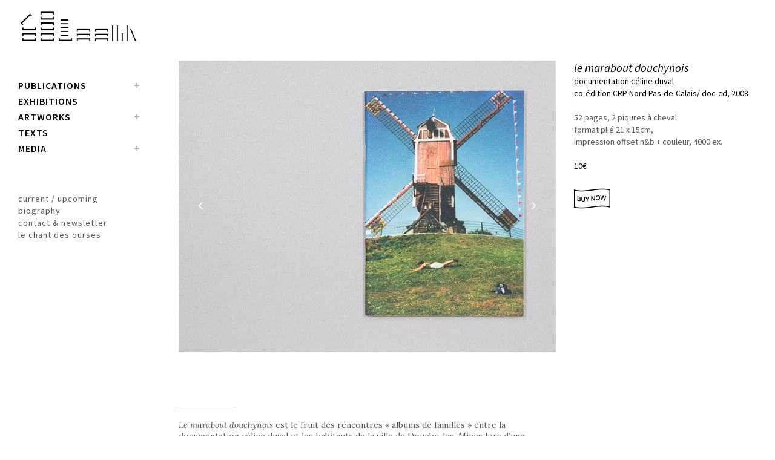

--- FILE ---
content_type: text/html; charset=UTF-8
request_url: https://www.doc-cd.net/publications/books/le-marabout-douchynois/
body_size: 6708
content:
	<!DOCTYPE html>
<html lang="fr-FR">
<head>
	<meta charset="UTF-8" />
	
	<title>documentation céline duval |   le marabout douchynois</title>

	
							<meta name="description" content="Céline Duval constitue depuis plusieurs années un fonds iconographique de sources variées : photos de presse, publicités, images de mode découpées dans les magazines, photos d'amateurs, cartes postales trouvées aux puces, auxquelles s'ajoutent ses propres photos. Cette documentation est une base à la réalisation d'un ensemble d'éditions et de cahiers d'images, révélateurs de stéréotypes photographiques.">
			
							<meta name="keywords" content="art, presse, magazine, photo, collection, fonds, photographique, amateur, image">
						<meta name="viewport" content="width=device-width,initial-scale=1,user-scalable=no">
		
	<link rel="profile" href="https://gmpg.org/xfn/11" />
	<link rel="pingback" href="https://www.doc-cd.net/xmlrpc.php" />
	<link rel="shortcut icon" type="image/x-icon" href="https://www.doc-cd.net/wp-content/uploads/2016/02/favicon-1.gif">
	<link rel="apple-touch-icon" href="https://www.doc-cd.net/wp-content/uploads/2016/02/favicon-1.gif"/>
	<link href='//fonts.googleapis.com/css?family=Raleway:100,200,300,400,500,600,700,800,900,300italic,400italic|Source+Sans+Pro:100,200,300,400,500,600,700,800,900,300italic,400italic|Lora:100,200,300,400,500,600,700,800,900,300italic,400italic&subset=latin,latin-ext' rel='stylesheet' type='text/css'>
<link rel='dns-prefetch' href='//s.w.org' />
<link rel="alternate" type="application/rss+xml" title="documentation céline duval &raquo; Flux" href="https://www.doc-cd.net/feed/" />
<link rel="alternate" type="application/rss+xml" title="documentation céline duval &raquo; Flux des commentaires" href="https://www.doc-cd.net/comments/feed/" />
		<script type="text/javascript">
			window._wpemojiSettings = {"baseUrl":"https:\/\/s.w.org\/images\/core\/emoji\/2.2.1\/72x72\/","ext":".png","svgUrl":"https:\/\/s.w.org\/images\/core\/emoji\/2.2.1\/svg\/","svgExt":".svg","source":{"concatemoji":"https:\/\/www.doc-cd.net\/wp-includes\/js\/wp-emoji-release.min.js?ver=4.7.31"}};
			!function(t,a,e){var r,n,i,o=a.createElement("canvas"),l=o.getContext&&o.getContext("2d");function c(t){var e=a.createElement("script");e.src=t,e.defer=e.type="text/javascript",a.getElementsByTagName("head")[0].appendChild(e)}for(i=Array("flag","emoji4"),e.supports={everything:!0,everythingExceptFlag:!0},n=0;n<i.length;n++)e.supports[i[n]]=function(t){var e,a=String.fromCharCode;if(!l||!l.fillText)return!1;switch(l.clearRect(0,0,o.width,o.height),l.textBaseline="top",l.font="600 32px Arial",t){case"flag":return(l.fillText(a(55356,56826,55356,56819),0,0),o.toDataURL().length<3e3)?!1:(l.clearRect(0,0,o.width,o.height),l.fillText(a(55356,57331,65039,8205,55356,57096),0,0),e=o.toDataURL(),l.clearRect(0,0,o.width,o.height),l.fillText(a(55356,57331,55356,57096),0,0),e!==o.toDataURL());case"emoji4":return l.fillText(a(55357,56425,55356,57341,8205,55357,56507),0,0),e=o.toDataURL(),l.clearRect(0,0,o.width,o.height),l.fillText(a(55357,56425,55356,57341,55357,56507),0,0),e!==o.toDataURL()}return!1}(i[n]),e.supports.everything=e.supports.everything&&e.supports[i[n]],"flag"!==i[n]&&(e.supports.everythingExceptFlag=e.supports.everythingExceptFlag&&e.supports[i[n]]);e.supports.everythingExceptFlag=e.supports.everythingExceptFlag&&!e.supports.flag,e.DOMReady=!1,e.readyCallback=function(){e.DOMReady=!0},e.supports.everything||(r=function(){e.readyCallback()},a.addEventListener?(a.addEventListener("DOMContentLoaded",r,!1),t.addEventListener("load",r,!1)):(t.attachEvent("onload",r),a.attachEvent("onreadystatechange",function(){"complete"===a.readyState&&e.readyCallback()})),(r=e.source||{}).concatemoji?c(r.concatemoji):r.wpemoji&&r.twemoji&&(c(r.twemoji),c(r.wpemoji)))}(window,document,window._wpemojiSettings);
		</script>
		<style type="text/css">
img.wp-smiley,
img.emoji {
	display: inline !important;
	border: none !important;
	box-shadow: none !important;
	height: 1em !important;
	width: 1em !important;
	margin: 0 .07em !important;
	vertical-align: -0.1em !important;
	background: none !important;
	padding: 0 !important;
}
</style>
<link rel='stylesheet' id='contact-form-7-css'  href='https://www.doc-cd.net/wp-content/plugins/contact-form-7/includes/css/styles.css?ver=4.9.1' type='text/css' media='all' />
<link rel='stylesheet' id='default_style-css'  href='https://www.doc-cd.net/wp-content/themes/doccd/style.css?ver=4.7.31' type='text/css' media='all' />
<link rel='stylesheet' id='qode_font_awesome-css'  href='https://www.doc-cd.net/wp-content/themes/doccd/css/font-awesome/css/font-awesome.min.css?ver=4.7.31' type='text/css' media='all' />
<link rel='stylesheet' id='qode_font_elegant-css'  href='https://www.doc-cd.net/wp-content/themes/doccd/css/elegant-icons/style.min.css?ver=4.7.31' type='text/css' media='all' />
<link rel='stylesheet' id='qode_linea_icons-css'  href='https://www.doc-cd.net/wp-content/themes/doccd/css/linea-icons/style.css?ver=4.7.31' type='text/css' media='all' />
<link rel='stylesheet' id='stylesheet-css'  href='https://www.doc-cd.net/wp-content/themes/doccd/css/stylesheet.min.css?ver=4.7.31' type='text/css' media='all' />
<link rel='stylesheet' id='qode_print-css'  href='https://www.doc-cd.net/wp-content/themes/doccd/css/print.css?ver=4.7.31' type='text/css' media='all' />
<link rel='stylesheet' id='mac_stylesheet-css'  href='https://www.doc-cd.net/wp-content/themes/doccd/css/mac_stylesheet.css?ver=4.7.31' type='text/css' media='all' />
<link rel='stylesheet' id='webkit-css'  href='https://www.doc-cd.net/wp-content/themes/doccd/css/webkit_stylesheet.css?ver=4.7.31' type='text/css' media='all' />
<link rel='stylesheet' id='style_dynamic-css'  href='https://www.doc-cd.net/wp-content/themes/doccd/css/style_dynamic.css?ver=1576236207' type='text/css' media='all' />
<link rel='stylesheet' id='responsive-css'  href='https://www.doc-cd.net/wp-content/themes/doccd/css/responsive.min.css?ver=4.7.31' type='text/css' media='all' />
<link rel='stylesheet' id='style_dynamic_responsive-css'  href='https://www.doc-cd.net/wp-content/themes/doccd/css/style_dynamic_responsive.css?ver=1576236207' type='text/css' media='all' />
<link rel='stylesheet' id='vertical_responsive-css'  href='https://www.doc-cd.net/wp-content/themes/doccd/css/vertical_responsive.min.css?ver=4.7.31' type='text/css' media='all' />
<link rel='stylesheet' id='js_composer_front-css'  href='https://www.doc-cd.net/wp-content/plugins/js_composer/assets/css/js_composer.min.css?ver=5.0.1' type='text/css' media='all' />
<link rel='stylesheet' id='custom_css-css'  href='https://www.doc-cd.net/wp-content/themes/doccd/css/custom_css.css?ver=1576236207' type='text/css' media='all' />
<script>if (document.location.protocol != "https:") {document.location = document.URL.replace(/^http:/i, "https:");}</script><script type='text/javascript' src='https://www.doc-cd.net/wp-includes/js/jquery/jquery.js?ver=1.12.4'></script>
<script type='text/javascript' src='https://www.doc-cd.net/wp-includes/js/jquery/jquery-migrate.min.js?ver=1.4.1'></script>
<link rel='https://api.w.org/' href='https://www.doc-cd.net/wp-json/' />
<link rel="EditURI" type="application/rsd+xml" title="RSD" href="https://www.doc-cd.net/xmlrpc.php?rsd" />
<link rel="wlwmanifest" type="application/wlwmanifest+xml" href="https://www.doc-cd.net/wp-includes/wlwmanifest.xml" /> 
<meta name="generator" content="WordPress 4.7.31" />
<link rel="canonical" href="https://www.doc-cd.net/publications/books/le-marabout-douchynois/" />
<link rel='shortlink' href='https://www.doc-cd.net/?p=394' />
<link rel="alternate" type="application/json+oembed" href="https://www.doc-cd.net/wp-json/oembed/1.0/embed?url=https%3A%2F%2Fwww.doc-cd.net%2Fpublications%2Fbooks%2Fle-marabout-douchynois%2F" />
<link rel="alternate" type="text/xml+oembed" href="https://www.doc-cd.net/wp-json/oembed/1.0/embed?url=https%3A%2F%2Fwww.doc-cd.net%2Fpublications%2Fbooks%2Fle-marabout-douchynois%2F&#038;format=xml" />
		<style type="text/css">.recentcomments a{display:inline !important;padding:0 !important;margin:0 !important;}</style>
		<meta name="generator" content="Powered by Visual Composer - drag and drop page builder for WordPress."/>
<!--[if lte IE 9]><link rel="stylesheet" type="text/css" href="https://www.doc-cd.net/wp-content/plugins/js_composer/assets/css/vc_lte_ie9.min.css" media="screen"><![endif]--><style type="text/css" data-type="vc_shortcodes-custom-css">.vc_custom_1456414126247{margin-bottom: 20px !important;}</style><noscript><style type="text/css"> .wpb_animate_when_almost_visible { opacity: 1; }</style></noscript></head>

<body data-rsssl=1 class="page-template-default page page-id-394 page-child parent-pageid-31  vertical_menu_enabled qode-title-hidden side_area_uncovered_from_content qode-theme-ver-10.1.1 wpb-js-composer js-comp-ver-5.0.1 vc_responsive" itemscope itemtype="http://schema.org/WebPage">

						<section class="side_menu right ">
                        <a href="#" target="_self" class="close_side_menu"></a>
					</section>
			<div class="wrapper">
	<div class="wrapper_inner">
	<!-- Google Analytics start -->
			<script>
			var _gaq = _gaq || [];
			_gaq.push(['_setAccount', 'UA-3360236-55']);
			_gaq.push(['_trackPageview']);

			(function() {
				var ga = document.createElement('script'); ga.type = 'text/javascript'; ga.async = true;
				ga.src = ('https:' == document.location.protocol ? 'https://ssl' : 'http://www') + '.google-analytics.com/ga.js';
				var s = document.getElementsByTagName('script')[0]; s.parentNode.insertBefore(ga, s);
			})();
		</script>
		<!-- Google Analytics end -->

					<aside class="vertical_menu_area with_scroll  " >
			<div class="vertical_menu_area_inner">
				
				<div class="vertical_area_background" ></div>

				<div class="vertical_logo_wrapper">
										<div class="q_logo_vertical">
						<a itemprop="url" href="https://www.doc-cd.net/">
							<img itemprop="image" class="normal" src="https://www.doc-cd.net/wp-content/uploads/2016/02/logo_doccd_big.png" alt="Logo"/>
							<img itemprop="image" class="light" src="https://www.doc-cd.net/wp-content/uploads/2016/02/logo_doccd_big.png" alt="Logo"/>
							<img itemprop="image" class="dark" src="https://www.doc-cd.net/wp-content/uploads/2016/02/logo_doccd_big.png" alt="Logo"/>
						</a>
					</div>

				</div>

				<nav class="vertical_menu dropdown_animation vertical_menu_on_click">
					<ul id="menu-main-menu" class=""><li id="nav-menu-item-53" class="menu-item menu-item-type-custom menu-item-object-custom menu-item-has-children  has_sub narrow"><a href="#" class=""><i class="menu_icon blank fa"></i><span>Publications</span><span class="plus"></span></a>
<div class="second"><div class="inner"><ul>
	<li id="nav-menu-item-47" class="menu-item menu-item-type-post_type menu-item-object-page current-page-ancestor "><a href="https://www.doc-cd.net/publications/books/" class=""><i class="menu_icon blank fa"></i><span>Books</span><span class="plus"></span></a></li>
	<li id="nav-menu-item-46" class="menu-item menu-item-type-post_type menu-item-object-page "><a href="https://www.doc-cd.net/publications/serigraphs/" class=""><i class="menu_icon blank fa"></i><span>Serigraphs</span><span class="plus"></span></a></li>
	<li id="nav-menu-item-45" class="menu-item menu-item-type-post_type menu-item-object-page "><a href="https://www.doc-cd.net/publications/posters/" class=""><i class="menu_icon blank fa"></i><span>Posters</span><span class="plus"></span></a></li>
</ul></div></div>
</li>
<li id="nav-menu-item-41" class="menu-item menu-item-type-post_type menu-item-object-page  narrow"><a href="https://www.doc-cd.net/exhibitions/" class=""><i class="menu_icon blank fa"></i><span>Exhibitions</span><span class="plus"></span></a></li>
<li id="nav-menu-item-62" class="menu-item menu-item-type-custom menu-item-object-custom menu-item-has-children  has_sub narrow"><a href="#" class=""><i class="menu_icon blank fa"></i><span>Artworks</span><span class="plus"></span></a>
<div class="second"><div class="inner"><ul>
	<li id="nav-menu-item-66" class="menu-item menu-item-type-post_type menu-item-object-page "><a href="https://www.doc-cd.net/artworks/installations/" class=""><i class="menu_icon blank fa"></i><span>Installations</span><span class="plus"></span></a></li>
	<li id="nav-menu-item-64" class="menu-item menu-item-type-post_type menu-item-object-page "><a href="https://www.doc-cd.net/artworks/photoprints/" class=""><i class="menu_icon blank fa"></i><span>Photoprints</span><span class="plus"></span></a></li>
	<li id="nav-menu-item-2073" class="menu-item menu-item-type-post_type menu-item-object-page "><a href="https://www.doc-cd.net/artworks/originals/" class=""><i class="menu_icon blank fa"></i><span>Originals</span><span class="plus"></span></a></li>
	<li id="nav-menu-item-63" class="menu-item menu-item-type-post_type menu-item-object-page "><a href="https://www.doc-cd.net/artworks/videos/" class=""><i class="menu_icon blank fa"></i><span>Videos</span><span class="plus"></span></a></li>
	<li id="nav-menu-item-793" class="menu-item menu-item-type-post_type menu-item-object-page "><a href="https://www.doc-cd.net/artworks/tilts/" class=""><i class="menu_icon blank fa"></i><span>Tilts</span><span class="plus"></span></a></li>
	<li id="nav-menu-item-65" class="menu-item menu-item-type-post_type menu-item-object-page "><a href="https://www.doc-cd.net/artworks/shadows/" class=""><i class="menu_icon blank fa"></i><span>Shadows</span><span class="plus"></span></a></li>
</ul></div></div>
</li>
<li id="nav-menu-item-40" class="menu-item menu-item-type-post_type menu-item-object-page  narrow"><a href="https://www.doc-cd.net/texts/" class=""><i class="menu_icon blank fa"></i><span>Texts</span><span class="plus"></span></a></li>
<li id="nav-menu-item-563" class="menu-item menu-item-type-custom menu-item-object-custom menu-item-has-children  has_sub narrow"><a href="#" class=""><i class="menu_icon blank fa"></i><span>Media</span><span class="plus"></span></a>
<div class="second"><div class="inner"><ul>
	<li id="nav-menu-item-521" class="menu-item menu-item-type-post_type menu-item-object-page "><a href="https://www.doc-cd.net/media/online/" class=""><i class="menu_icon blank fa"></i><span>Online</span><span class="plus"></span></a></li>
	<li id="nav-menu-item-522" class="menu-item menu-item-type-post_type menu-item-object-page "><a href="https://www.doc-cd.net/media/press/" class=""><i class="menu_icon blank fa"></i><span>Press</span><span class="plus"></span></a></li>
	<li id="nav-menu-item-523" class="menu-item menu-item-type-post_type menu-item-object-page "><a href="https://www.doc-cd.net/media/radio/" class=""><i class="menu_icon blank fa"></i><span>Radio</span><span class="plus"></span></a></li>
</ul></div></div>
</li>
<li id="nav-menu-item-2232" class="menu14 menuecart menu-item menu-item-type-custom menu-item-object-custom  narrow"><a href="https://www.doc-cd.net/current-upcoming/" class=""><i class="menu_icon blank fa"></i><span>current / upcoming</span><span class="plus"></span></a></li>
<li id="nav-menu-item-2231" class="menu14 menu-item menu-item-type-custom menu-item-object-custom  narrow"><a target="_blank" href="https://www.doc-cd.net/wp-content/uploads/2016/02/DOCCD_CV_ART.pdf" class=""><i class="menu_icon blank fa"></i><span>Biography</span><span class="plus"></span></a></li>
<li id="nav-menu-item-2230" class="menu14 menu-item menu-item-type-custom menu-item-object-custom  narrow"><a href="https://www.doc-cd.net/contact/" class=""><i class="menu_icon blank fa"></i><span>contact &#038; newsletter</span><span class="plus"></span></a></li>
<li id="nav-menu-item-2291" class="menu14 menu-item menu-item-type-custom menu-item-object-custom  narrow"><a href="https://www.doc-cd.net/levaldespossibles/" class=""><i class="menu_icon blank fa"></i><span>le chant des ourses</span><span class="plus"></span></a></li>
</ul>				</nav>
				<div class="vertical_menu_area_widget_holder">
									</div>
			</div>
		</aside>
			
	<header class="page_header   fixed   ">
        <div class="header_inner clearfix">
			<div class="header_bottom clearfix" style='' >
								<div class="container">
					<div class="container_inner clearfix">
                        												<div class="header_inner_left">
															<div class="mobile_menu_button">
                                    <span>
                                        <i class="qode_icon_font_awesome fa fa-bars " ></i>                                    </span>
                                </div>
														<div class="logo_wrapper">
																<div class="q_logo">
									<a itemprop="url" href="https://www.doc-cd.net/">
										<img itemprop="image" class="normal" src="https://www.doc-cd.net/wp-content/uploads/2016/02/logo_doccd_big.png" alt="Logo"/>
										<img itemprop="image" class="light" src="https://www.doc-cd.net/wp-content/uploads/2016/02/logo_doccd_big.png" alt="Logo"/>
										<img itemprop="image" class="dark" src="https://www.doc-cd.net/wp-content/uploads/2016/02/logo_doccd_big.png" alt="Logo"/>
										<img itemprop="image" class="sticky" src="https://www.doc-cd.net/wp-content/themes/doccd/img/logo_black.png" alt="Logo"/>
										<img itemprop="image" class="mobile" src="https://www.doc-cd.net/wp-content/uploads/2016/02/logo_doccd_big.png" alt="Logo"/>
																			</a>
								</div>
							</div>
						</div>
						                        					</div>
				</div>
							<nav class="mobile_menu">
					<ul id="menu-main-menu-1" class=""><li id="mobile-menu-item-53" class="menu-item menu-item-type-custom menu-item-object-custom menu-item-has-children  has_sub"><a href="#" class=""><span>Publications</span></a><span class="mobile_arrow"><i class="fa fa-angle-right"></i><i class="fa fa-angle-down"></i></span>
<ul class="sub_menu">
	<li id="mobile-menu-item-47" class="menu-item menu-item-type-post_type menu-item-object-page current-page-ancestor "><a href="https://www.doc-cd.net/publications/books/" class=""><span>Books</span></a><span class="mobile_arrow"><i class="fa fa-angle-right"></i><i class="fa fa-angle-down"></i></span></li>
	<li id="mobile-menu-item-46" class="menu-item menu-item-type-post_type menu-item-object-page "><a href="https://www.doc-cd.net/publications/serigraphs/" class=""><span>Serigraphs</span></a><span class="mobile_arrow"><i class="fa fa-angle-right"></i><i class="fa fa-angle-down"></i></span></li>
	<li id="mobile-menu-item-45" class="menu-item menu-item-type-post_type menu-item-object-page "><a href="https://www.doc-cd.net/publications/posters/" class=""><span>Posters</span></a><span class="mobile_arrow"><i class="fa fa-angle-right"></i><i class="fa fa-angle-down"></i></span></li>
</ul>
</li>
<li id="mobile-menu-item-41" class="menu-item menu-item-type-post_type menu-item-object-page "><a href="https://www.doc-cd.net/exhibitions/" class=""><span>Exhibitions</span></a><span class="mobile_arrow"><i class="fa fa-angle-right"></i><i class="fa fa-angle-down"></i></span></li>
<li id="mobile-menu-item-62" class="menu-item menu-item-type-custom menu-item-object-custom menu-item-has-children  has_sub"><a href="#" class=""><span>Artworks</span></a><span class="mobile_arrow"><i class="fa fa-angle-right"></i><i class="fa fa-angle-down"></i></span>
<ul class="sub_menu">
	<li id="mobile-menu-item-66" class="menu-item menu-item-type-post_type menu-item-object-page "><a href="https://www.doc-cd.net/artworks/installations/" class=""><span>Installations</span></a><span class="mobile_arrow"><i class="fa fa-angle-right"></i><i class="fa fa-angle-down"></i></span></li>
	<li id="mobile-menu-item-64" class="menu-item menu-item-type-post_type menu-item-object-page "><a href="https://www.doc-cd.net/artworks/photoprints/" class=""><span>Photoprints</span></a><span class="mobile_arrow"><i class="fa fa-angle-right"></i><i class="fa fa-angle-down"></i></span></li>
	<li id="mobile-menu-item-2073" class="menu-item menu-item-type-post_type menu-item-object-page "><a href="https://www.doc-cd.net/artworks/originals/" class=""><span>Originals</span></a><span class="mobile_arrow"><i class="fa fa-angle-right"></i><i class="fa fa-angle-down"></i></span></li>
	<li id="mobile-menu-item-63" class="menu-item menu-item-type-post_type menu-item-object-page "><a href="https://www.doc-cd.net/artworks/videos/" class=""><span>Videos</span></a><span class="mobile_arrow"><i class="fa fa-angle-right"></i><i class="fa fa-angle-down"></i></span></li>
	<li id="mobile-menu-item-793" class="menu-item menu-item-type-post_type menu-item-object-page "><a href="https://www.doc-cd.net/artworks/tilts/" class=""><span>Tilts</span></a><span class="mobile_arrow"><i class="fa fa-angle-right"></i><i class="fa fa-angle-down"></i></span></li>
	<li id="mobile-menu-item-65" class="menu-item menu-item-type-post_type menu-item-object-page "><a href="https://www.doc-cd.net/artworks/shadows/" class=""><span>Shadows</span></a><span class="mobile_arrow"><i class="fa fa-angle-right"></i><i class="fa fa-angle-down"></i></span></li>
</ul>
</li>
<li id="mobile-menu-item-40" class="menu-item menu-item-type-post_type menu-item-object-page "><a href="https://www.doc-cd.net/texts/" class=""><span>Texts</span></a><span class="mobile_arrow"><i class="fa fa-angle-right"></i><i class="fa fa-angle-down"></i></span></li>
<li id="mobile-menu-item-563" class="menu-item menu-item-type-custom menu-item-object-custom menu-item-has-children  has_sub"><a href="#" class=""><span>Media</span></a><span class="mobile_arrow"><i class="fa fa-angle-right"></i><i class="fa fa-angle-down"></i></span>
<ul class="sub_menu">
	<li id="mobile-menu-item-521" class="menu-item menu-item-type-post_type menu-item-object-page "><a href="https://www.doc-cd.net/media/online/" class=""><span>Online</span></a><span class="mobile_arrow"><i class="fa fa-angle-right"></i><i class="fa fa-angle-down"></i></span></li>
	<li id="mobile-menu-item-522" class="menu-item menu-item-type-post_type menu-item-object-page "><a href="https://www.doc-cd.net/media/press/" class=""><span>Press</span></a><span class="mobile_arrow"><i class="fa fa-angle-right"></i><i class="fa fa-angle-down"></i></span></li>
	<li id="mobile-menu-item-523" class="menu-item menu-item-type-post_type menu-item-object-page "><a href="https://www.doc-cd.net/media/radio/" class=""><span>Radio</span></a><span class="mobile_arrow"><i class="fa fa-angle-right"></i><i class="fa fa-angle-down"></i></span></li>
</ul>
</li>
<li id="mobile-menu-item-2232" class="menu14 menuecart menu-item menu-item-type-custom menu-item-object-custom "><a href="https://www.doc-cd.net/current-upcoming/" class=""><span>current / upcoming</span></a><span class="mobile_arrow"><i class="fa fa-angle-right"></i><i class="fa fa-angle-down"></i></span></li>
<li id="mobile-menu-item-2231" class="menu14 menu-item menu-item-type-custom menu-item-object-custom "><a target="_blank" href="https://www.doc-cd.net/wp-content/uploads/2016/02/DOCCD_CV_ART.pdf" class=""><span>Biography</span></a><span class="mobile_arrow"><i class="fa fa-angle-right"></i><i class="fa fa-angle-down"></i></span></li>
<li id="mobile-menu-item-2230" class="menu14 menu-item menu-item-type-custom menu-item-object-custom "><a href="https://www.doc-cd.net/contact/" class=""><span>contact &#038; newsletter</span></a><span class="mobile_arrow"><i class="fa fa-angle-right"></i><i class="fa fa-angle-down"></i></span></li>
<li id="mobile-menu-item-2291" class="menu14 menu-item menu-item-type-custom menu-item-object-custom "><a href="https://www.doc-cd.net/levaldespossibles/" class=""><span>le chant des ourses</span></a><span class="mobile_arrow"><i class="fa fa-angle-right"></i><i class="fa fa-angle-down"></i></span></li>
</ul>				</nav>
			</div>
		</div>
	</header>

    		<a id='back_to_top' href='#'>
			<span class="fa-stack">
				<i class="fa fa-arrow-up" style=""></i>
			</span>
		</a>
	    	
    
		
	
    
<div class="content content_top_margin">
						<div class="content_inner  ">
												<div class="container">
            			<div class="container_inner default_template_holder clearfix page_container_inner" >
																<div      class="vc_row wpb_row section vc_row-fluid " style=' padding-bottom:20px; text-align:left;'><div class=" full_section_inner clearfix"><div class="wpb_column vc_column_container vc_col-sm-8"><div class="vc_column-inner "><div class="wpb_wrapper"><div class="wpb_gallery wpb_content_element vc_clearfix"><div class="wpb_wrapper"><div class="wpb_gallery_slides wpb_flexslider flexslider_fade flexslider" data-interval="3" data-flex_fx="fade"><ul class="slides"><li><img width="700" height="541" src="https://www.doc-cd.net/wp-content/uploads/2016/02/web_DCD_Marabout-D_01.jpg" class="attachment-full" alt="" srcset="https://www.doc-cd.net/wp-content/uploads/2016/02/web_DCD_Marabout-D_01.jpg 700w, https://www.doc-cd.net/wp-content/uploads/2016/02/web_DCD_Marabout-D_01-300x232.jpg 300w" sizes="(max-width: 700px) 100vw, 700px" /></li><li><img width="700" height="541" src="https://www.doc-cd.net/wp-content/uploads/2016/02/web_DCD_Marabout-D_02.jpg" class="attachment-full" alt="" srcset="https://www.doc-cd.net/wp-content/uploads/2016/02/web_DCD_Marabout-D_02.jpg 700w, https://www.doc-cd.net/wp-content/uploads/2016/02/web_DCD_Marabout-D_02-300x232.jpg 300w" sizes="(max-width: 700px) 100vw, 700px" /></li><li><img width="700" height="541" src="https://www.doc-cd.net/wp-content/uploads/2016/02/web_DCD_Marabout-D_05.jpg" class="attachment-full" alt="" srcset="https://www.doc-cd.net/wp-content/uploads/2016/02/web_DCD_Marabout-D_05.jpg 700w, https://www.doc-cd.net/wp-content/uploads/2016/02/web_DCD_Marabout-D_05-300x232.jpg 300w" sizes="(max-width: 700px) 100vw, 700px" /></li><li><img width="700" height="541" src="https://www.doc-cd.net/wp-content/uploads/2016/02/web_DCD_Marabout-D_06.jpg" class="attachment-full" alt="" srcset="https://www.doc-cd.net/wp-content/uploads/2016/02/web_DCD_Marabout-D_06.jpg 700w, https://www.doc-cd.net/wp-content/uploads/2016/02/web_DCD_Marabout-D_06-300x232.jpg 300w" sizes="(max-width: 700px) 100vw, 700px" /></li><li><img width="700" height="541" src="https://www.doc-cd.net/wp-content/uploads/2016/02/web_DCD_Marabout-D_08.jpg" class="attachment-full" alt="" srcset="https://www.doc-cd.net/wp-content/uploads/2016/02/web_DCD_Marabout-D_08.jpg 700w, https://www.doc-cd.net/wp-content/uploads/2016/02/web_DCD_Marabout-D_08-300x232.jpg 300w" sizes="(max-width: 700px) 100vw, 700px" /></li><li><img width="700" height="541" src="https://www.doc-cd.net/wp-content/uploads/2016/02/web_DCD_Marabout-D_09.jpg" class="attachment-full" alt="" srcset="https://www.doc-cd.net/wp-content/uploads/2016/02/web_DCD_Marabout-D_09.jpg 700w, https://www.doc-cd.net/wp-content/uploads/2016/02/web_DCD_Marabout-D_09-300x232.jpg 300w" sizes="(max-width: 700px) 100vw, 700px" /></li><li><img width="700" height="541" src="https://www.doc-cd.net/wp-content/uploads/2016/02/web_DCD_Marabout-D_11.jpg" class="attachment-full" alt="" srcset="https://www.doc-cd.net/wp-content/uploads/2016/02/web_DCD_Marabout-D_11.jpg 700w, https://www.doc-cd.net/wp-content/uploads/2016/02/web_DCD_Marabout-D_11-300x232.jpg 300w" sizes="(max-width: 700px) 100vw, 700px" /></li><li><img width="700" height="541" src="https://www.doc-cd.net/wp-content/uploads/2016/02/web_DCD_Marabout-D_12.jpg" class="attachment-full" alt="" srcset="https://www.doc-cd.net/wp-content/uploads/2016/02/web_DCD_Marabout-D_12.jpg 700w, https://www.doc-cd.net/wp-content/uploads/2016/02/web_DCD_Marabout-D_12-300x232.jpg 300w" sizes="(max-width: 700px) 100vw, 700px" /></li><li><img width="700" height="541" src="https://www.doc-cd.net/wp-content/uploads/2016/02/web_DCD_Marabout-D_13.jpg" class="attachment-full" alt="" srcset="https://www.doc-cd.net/wp-content/uploads/2016/02/web_DCD_Marabout-D_13.jpg 700w, https://www.doc-cd.net/wp-content/uploads/2016/02/web_DCD_Marabout-D_13-300x232.jpg 300w" sizes="(max-width: 700px) 100vw, 700px" /></li></ul></div></div></div></div></div></div><div class="wpb_column vc_column_container vc_col-sm-4"><div class="vc_column-inner "><div class="wpb_wrapper">
	<div class="wpb_text_column wpb_content_element ">
		<div class="wpb_wrapper">
			<h4><em>le marabout douchynois</em></h4>
<p><span style="color: #000000;">documentation céline duval</span></p>
<p><span style="color: #000000;">co-édition CRP Nord Pas-de-Calais/ doc-cd, 2008</span></p>
<p>&nbsp;</p>
<p>52 pages, 2 piqures à cheval</p>
<p>format plié 21 x 15cm,</p>
<p>impression offset n&amp;b + couleur, 4000 ex.</p>
<p>&nbsp;</p>
<p><span style="color: #000000;">10€</span></p>
<div class='wpecpp_wrapper' style='float: left !important;'><form target='_self' id='53bdda5add7f484b6aadeb959d0b7e43' action='https://www.paypal.com/cgi-bin/webscr' method='post'><input type='hidden' name='cmd' value='_xclick' /><input type='hidden' name='business' value='documentationcelineduval@gmail.com' /><input type='hidden' name='item_name' value='le marabout douchynois' /><input type='hidden' name='currency_code' value='EUR' /><input type='hidden' name='amount' id='amount_53bdda5add7f484b6aadeb959d0b7e43' value='10.00' /><input type='hidden' name='tax' value='' /><input type='hidden' name='tax_rate' value='' /><input type='hidden' name='discount_amount' value='' /><input type='hidden' name='discount_rate' value='' /><input type='hidden' name='cbt' value='Return to Merchant' /><input type='hidden' name='paymentaction' value='sale'><input type='hidden' name='shipping' value='3.00' /><input type='hidden' name='item_number' value='' /><input type='hidden' name='lc' value='fr_CA'><input type='hidden' name='no_shipping' value='0' /><input type='hidden' name='weight' value=''><input type='hidden' name='weight_unit' value='kgs'><input type='hidden' name='no_note' value=''><input type='hidden' name='paymentaction' value='sale'><input type='hidden' name='custom' value='395'><input type='hidden' name='landing_page' value=''><input type='hidden' name='bn' value='WPPlugin_SP'><input type='hidden' name='notify_url' value='https://www.doc-cd.net/wp-admin/admin-post.php?action=add_wpplugin_paypal_button_ipn'><input type='hidden' name='cancel_return' value='' /><input type='hidden' name='return' value='https://www.doc-cd.net/thank-you/' /><br /><input style='border: none !important;width:60px !important;height:35px !important;padding:0px !important;margin: 0px !important;' class='paypalbuttonimage' type='image' src='https://www.doc-cd.net/wp-content/uploads/2016/02/BuyNow_02.png' border='0' name='submit' alt='Make your payments with PayPal. It is free, secure, effective.'><img alt='' border='0' style='border:none !important;display:none; !important' src='https://www.paypal.com/fr_CA/i/scr/pixel.gif' width='1' height='1'></form></div>

		</div> 
	</div> </div></div></div></div></div><div      class="vc_row wpb_row section vc_row-fluid " style=' padding-bottom:60px; text-align:left;'><div class=" full_section_inner clearfix"><div class="wpb_column vc_column_container vc_col-sm-8"><div class="vc_column-inner "><div class="wpb_wrapper"><div class="separator  small left  " style="background-color: #595959;height: 1px;width: 15%;"></div>

	<div class="wpb_text_column wpb_content_element  vc_custom_1456414126247">
		<div class="wpb_wrapper">
			<h5><em>Le marabout douchynois</em> est le fruit des rencontres « albums de familles » entre la documentation céline duval et les habitants de la ville de Douchy-les-Mines lors d’une résidence en avril 2008.</h5>
<h5>Une dizaine d’habitants se sont associés à ce projet en montrant leurs photographies amateurs et leurs albums de famille à l’artiste. Une sélection réalisée par l’artiste constitue ce cahier d’images qui relate la vie à Douchy-les-Mines, mais aussi les voyages de ses habitants. Quelques images historiques évoquent la libération du Nord – Pas-de-Calais à la fin de la Deuxième Guerre mondiale. Ce récit visuel est construit sur le modèle du <em>dorica castra, </em>populairement connu par la comptine « Trois petits chats ».</h5>

		</div> 
	</div> </div></div></div><div class="wpb_column vc_column_container vc_col-sm-4"><div class="vc_column-inner "><div class="wpb_wrapper"></div></div></div></div></div>
														 
																				
		</div>
        	</div>
			
	</div>
</div>



	<footer >
		<div class="footer_inner clearfix">
							<div class="footer_bottom_holder">
                                    <div style="background-color: #ffffff;height: 0px" class="footer_bottom_border "></div>
                									<div class="footer_bottom">
							<div class="textwidget">2024 © céline duval</div>
					</div>
								</div>
				</div>
	</footer>
		
</div>
</div>
<script type='text/javascript'>
/* <![CDATA[ */
var wpcf7 = {"apiSettings":{"root":"https:\/\/www.doc-cd.net\/wp-json\/contact-form-7\/v1","namespace":"contact-form-7\/v1"},"recaptcha":{"messages":{"empty":"Merci de confirmer que vous n\u2019\u00eates pas un robot."}}};
/* ]]> */
</script>
<script type='text/javascript' src='https://www.doc-cd.net/wp-content/plugins/contact-form-7/includes/js/scripts.js?ver=4.9.1'></script>
<script type='text/javascript'>
/* <![CDATA[ */
var qodeLike = {"ajaxurl":"https:\/\/www.doc-cd.net\/wp-admin\/admin-ajax.php"};
/* ]]> */
</script>
<script type='text/javascript' src='https://www.doc-cd.net/wp-content/themes/doccd/js/qode-like.min.js?ver=4.7.31'></script>
<script type='text/javascript' src='https://www.doc-cd.net/wp-content/themes/doccd/js/plugins.js?ver=4.7.31'></script>
<script type='text/javascript' src='https://www.doc-cd.net/wp-content/themes/doccd/js/jquery.carouFredSel-6.2.1.min.js?ver=4.7.31'></script>
<script type='text/javascript' src='https://www.doc-cd.net/wp-content/themes/doccd/js/lemmon-slider.min.js?ver=4.7.31'></script>
<script type='text/javascript' src='https://www.doc-cd.net/wp-content/themes/doccd/js/jquery.fullPage.min.js?ver=4.7.31'></script>
<script type='text/javascript' src='https://www.doc-cd.net/wp-content/themes/doccd/js/jquery.mousewheel.min.js?ver=4.7.31'></script>
<script type='text/javascript' src='https://www.doc-cd.net/wp-content/themes/doccd/js/jquery.touchSwipe.min.js?ver=4.7.31'></script>
<script type='text/javascript' src='https://www.doc-cd.net/wp-content/plugins/js_composer/assets/lib/bower/isotope/dist/isotope.pkgd.min.js?ver=5.0.1'></script>
<script type='text/javascript' src='https://www.doc-cd.net/wp-content/themes/doccd/js/jquery.stretch.js?ver=4.7.31'></script>
<script type='text/javascript' src='https://www.doc-cd.net/wp-content/themes/doccd/js/default_dynamic.js?ver=1576236207'></script>
<script type='text/javascript' src='https://www.doc-cd.net/wp-content/themes/doccd/js/default.min.js?ver=4.7.31'></script>
<script type='text/javascript' src='https://www.doc-cd.net/wp-content/themes/doccd/js/custom_js.js?ver=1576236207'></script>
<script type='text/javascript' src='https://www.doc-cd.net/wp-includes/js/comment-reply.min.js?ver=4.7.31'></script>
<script type='text/javascript' src='https://www.doc-cd.net/wp-content/plugins/js_composer/assets/js/dist/js_composer_front.min.js?ver=5.0.1'></script>
<script type='text/javascript' src='https://www.doc-cd.net/wp-includes/js/wp-embed.min.js?ver=4.7.31'></script>
</body>
</html>

--- FILE ---
content_type: text/css
request_url: https://www.doc-cd.net/wp-content/themes/doccd/style.css?ver=4.7.31
body_size: 170
content:
/*
Theme Name: Doccd
Theme URI: http://doc-cd.net
Description: Doccd Theme
Tags: creative, portfolio
Author: Gael Rolland
Author URI: http://www.gaelrolland.com/
Version: 10.1.1
License: GNU General Public License
License URI: licence/GPL.txt

CSS changes can be made in files in the /css/ folder. This is a placeholder file required by WordPress, so do not delete it.

*/


--- FILE ---
content_type: text/css
request_url: https://www.doc-cd.net/wp-content/themes/doccd/css/custom_css.css?ver=1576236207
body_size: 456
content:


.menu-item-has-children.active .second {display: block;}
aside .widget a {text-decoration: none !important;}
aside.vertical_menu_area .vertical_menu_area_widget_holder {font-size: 14px; color: #595959; font-weight: 400; line-height: 20px;}
.vertical_menu .second .inner > ul > li > a, .vertical_menu .wide .second .inner > ul > li > a {text-indent: 10px;}

.menu14 a {font-size: 14px !important; color: #595959 !important; font-weight: 400 !important; line-height: 20px !important; text-transform: lowercase !important;}

@media only screen and (min-width: 1000px) {
.menu14 a:hover {color: #333333 !important;}
.menuecart a {padding-top: 60px !important;}
.menuext a {padding-top: 30px !important;}
}

*/@media only screen and (min-width: 1000px) {
footer { display: none; }
}/*

body div.pp_overlay {opacity: 0.8 !important;}
div.pp_overlay {background-color: #fff;}
div.ppt {color: #000000; font-family: "Source Sans Pro",sans-serif; font-size: 19px; font-weight: 400; line-height: 24px; text-transform: lowercase; font-style: italic;}
body div.pp_default .pp_close::after {color: #000;}
a.pp_next, a.pp_previous {display: none;}

.gallery_holder ul li:hover .gallery_hover {
    opacity: 0;
    filter: alpha(opacity=0);
}